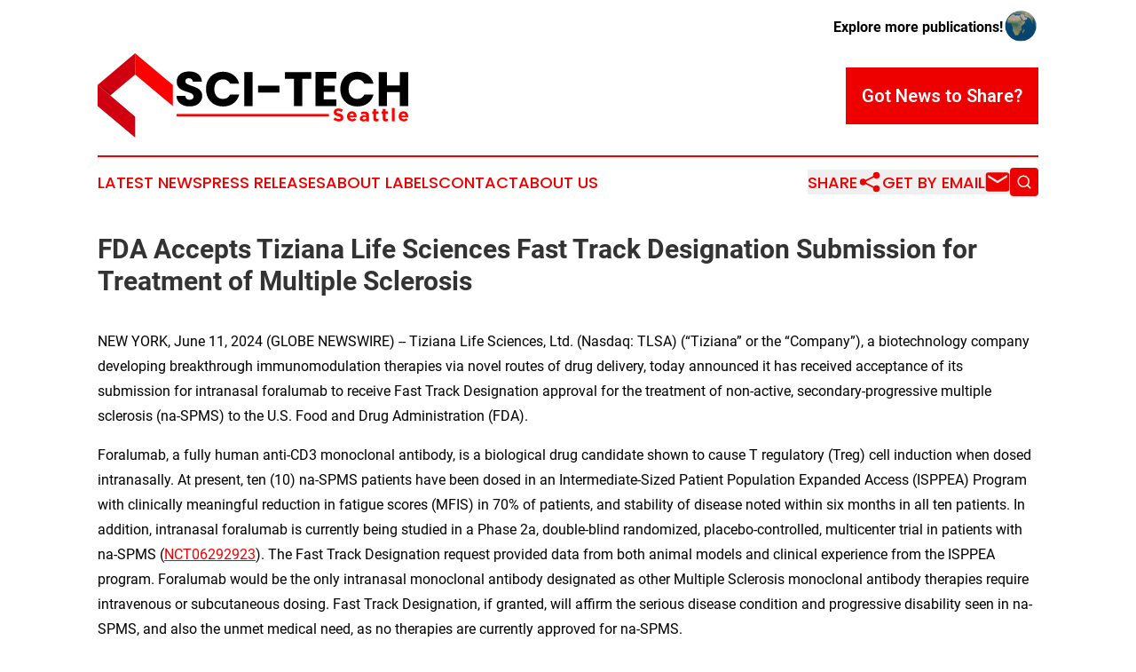

--- FILE ---
content_type: text/html;charset=utf-8
request_url: https://www.scitechseattle.com/article/719053246-fda-accepts-tiziana-life-sciences-fast-track-designation-submission-for-treatment-of-multiple-sclerosis
body_size: 9002
content:
<!DOCTYPE html>
<html lang="en">
<head>
  <title>FDA Accepts Tiziana Life Sciences Fast Track Designation Submission for Treatment of Multiple Sclerosis | Sci-Tech Seattle</title>
  <meta charset="utf-8">
  <meta name="viewport" content="width=device-width, initial-scale=1">
    <meta name="description" content="Sci-Tech Seattle is an online news publication focusing on science &amp; technology in the Washington: Your best source on science and technology news from Washington state">
    <link rel="icon" href="https://cdn.newsmatics.com/agp/sites/scitechseattle-favicon-1.png" type="image/png">
  <meta name="csrf-token" content="mBHg7_31K2xnocsBuIkzSunPA_3t43DftJVDC1pTemA=">
  <meta name="csrf-param" content="authenticity_token">
  <link href="/css/styles.min.css?v1d0b8e25eaccc1ca72b30a2f13195adabfa54991" rel="stylesheet" data-turbo-track="reload">
  <link rel="stylesheet" href="/plugins/vanilla-cookieconsent/cookieconsent.css?v1d0b8e25eaccc1ca72b30a2f13195adabfa54991">
  
<style type="text/css">
    :root {
        --color-primary-background: rgba(238, 0, 0, 0.4);
        --color-primary: #ee0000;
        --color-secondary: #008484;
    }
</style>

  <script type="importmap">
    {
      "imports": {
          "adController": "/js/controllers/adController.js?v1d0b8e25eaccc1ca72b30a2f13195adabfa54991",
          "alertDialog": "/js/controllers/alertDialog.js?v1d0b8e25eaccc1ca72b30a2f13195adabfa54991",
          "articleListController": "/js/controllers/articleListController.js?v1d0b8e25eaccc1ca72b30a2f13195adabfa54991",
          "dialog": "/js/controllers/dialog.js?v1d0b8e25eaccc1ca72b30a2f13195adabfa54991",
          "flashMessage": "/js/controllers/flashMessage.js?v1d0b8e25eaccc1ca72b30a2f13195adabfa54991",
          "gptAdController": "/js/controllers/gptAdController.js?v1d0b8e25eaccc1ca72b30a2f13195adabfa54991",
          "hamburgerController": "/js/controllers/hamburgerController.js?v1d0b8e25eaccc1ca72b30a2f13195adabfa54991",
          "labelsDescription": "/js/controllers/labelsDescription.js?v1d0b8e25eaccc1ca72b30a2f13195adabfa54991",
          "searchController": "/js/controllers/searchController.js?v1d0b8e25eaccc1ca72b30a2f13195adabfa54991",
          "videoController": "/js/controllers/videoController.js?v1d0b8e25eaccc1ca72b30a2f13195adabfa54991",
          "navigationController": "/js/controllers/navigationController.js?v1d0b8e25eaccc1ca72b30a2f13195adabfa54991"          
      }
    }
  </script>
  <script>
      (function(w,d,s,l,i){w[l]=w[l]||[];w[l].push({'gtm.start':
      new Date().getTime(),event:'gtm.js'});var f=d.getElementsByTagName(s)[0],
      j=d.createElement(s),dl=l!='dataLayer'?'&l='+l:'';j.async=true;
      j.src='https://www.googletagmanager.com/gtm.js?id='+i+dl;
      f.parentNode.insertBefore(j,f);
      })(window,document,'script','dataLayer','GTM-KGCXW2X');
  </script>

  <script>
    window.dataLayer.push({
      'cookie_settings': 'delta'
    });
  </script>
</head>
<body class="df-5 is-subpage">
<noscript>
  <iframe src="https://www.googletagmanager.com/ns.html?id=GTM-KGCXW2X"
          height="0" width="0" style="display:none;visibility:hidden"></iframe>
</noscript>
<div class="layout">

  <!-- Top banner -->
  <div class="max-md:hidden w-full content universal-ribbon-inner flex justify-end items-center">
    <a href="https://www.affinitygrouppublishing.com/" target="_blank" class="brands">
      <span class="font-bold text-black">Explore more publications!</span>
      <div>
        <img src="/images/globe.png" height="40" width="40" class="icon-globe"/>
      </div>
    </a>
  </div>
  <header data-controller="hamburger">
  <div class="content">
    <div class="header-top">
      <div class="flex gap-2 masthead-container justify-between items-center">
        <div class="mr-4 logo-container">
          <a href="/">
              <img src="https://cdn.newsmatics.com/agp/sites/scitechseattle-logo-1.svg" alt="Sci-Tech Seattle"
                class="max-md:!h-[60px] lg:!max-h-[115px]" height="108"
                width="auto" />
          </a>
        </div>
        <button class="hamburger relative w-8 h-6">
          <span aria-hidden="true"
            class="block absolute h-[2px] w-9 bg-[--color-primary] transform transition duration-500 ease-in-out -translate-y-[15px]"></span>
          <span aria-hidden="true"
            class="block absolute h-[2px] w-7 bg-[--color-primary] transform transition duration-500 ease-in-out translate-x-[7px]"></span>
          <span aria-hidden="true"
            class="block absolute h-[2px] w-9 bg-[--color-primary] transform transition duration-500 ease-in-out translate-y-[15px]"></span>
        </button>
        <a href="/submit-news" class="max-md:hidden button button-upload-content button-primary w-fit">
          <span>Got News to Share?</span>
        </a>
      </div>
      <!--  Screen size line  -->
      <div class="absolute bottom-0 -ml-[20px] w-screen h-[1px] bg-[--color-primary] z-50 md:hidden">
      </div>
    </div>
    <!-- Navigation bar -->
    <div class="navigation is-hidden-on-mobile" id="main-navigation">
      <div class="w-full md:hidden">
        <div data-controller="search" class="relative w-full">
  <div data-search-target="form" class="relative active">
    <form data-action="submit->search#performSearch" class="search-form">
      <input type="text" name="query" placeholder="Search..." data-search-target="input" class="search-input md:hidden" />
      <button type="button" data-action="click->search#toggle" data-search-target="icon" class="button-search">
        <img height="18" width="18" src="/images/search.svg" />
      </button>
    </form>
  </div>
</div>

      </div>
      <nav class="navigation-part">
          <a href="/latest-news" class="nav-link">
            Latest News
          </a>
          <a href="/press-releases" class="nav-link">
            Press Releases
          </a>
          <a href="/about-labels" class="nav-link">
            About Labels
          </a>
          <a href="/contact" class="nav-link">
            Contact
          </a>
          <a href="/about" class="nav-link">
            About Us
          </a>
      </nav>
      <div class="w-full md:w-auto md:justify-end">
        <div data-controller="navigation" class="header-actions hidden">
  <button class="nav-link flex gap-1 items-center" onclick="window.ShareDialog.openDialog()">
    <span data-navigation-target="text">
      Share
    </span>
    <span class="icon-share"></span>
  </button>
  <button onclick="window.AlertDialog.openDialog()" class="nav-link nav-link-email flex items-center gap-1.5">
    <span data-navigation-target="text">
      Get by Email
    </span>
    <span class="icon-mail"></span>
  </button>
  <div class="max-md:hidden">
    <div data-controller="search" class="relative w-full">
  <div data-search-target="form" class="relative active">
    <form data-action="submit->search#performSearch" class="search-form">
      <input type="text" name="query" placeholder="Search..." data-search-target="input" class="search-input md:hidden" />
      <button type="button" data-action="click->search#toggle" data-search-target="icon" class="button-search">
        <img height="18" width="18" src="/images/search.svg" />
      </button>
    </form>
  </div>
</div>

  </div>
</div>

      </div>
      <a href="/submit-news" class="md:hidden uppercase button button-upload-content button-primary w-fit">
        <span>Got News to Share?</span>
      </a>
      <a href="https://www.affinitygrouppublishing.com/" target="_blank" class="nav-link-agp">
        Explore more publications!
        <img src="/images/globe.png" height="35" width="35" />
      </a>
    </div>
  </div>
</header>

  <div id="main-content" class="content">
    <div id="flash-message"></div>
    <h1>FDA Accepts Tiziana Life Sciences Fast Track Designation Submission for Treatment of Multiple Sclerosis</h1>
<div class="press-release">
  
      <p align="left">NEW YORK, June  11, 2024  (GLOBE NEWSWIRE) -- Tiziana Life Sciences, Ltd. (Nasdaq: TLSA) (&#x201C;Tiziana&#x201D; or the &#x201C;Company&#x201D;), a biotechnology company developing breakthrough immunomodulation therapies via novel routes of drug delivery, today announced it has received acceptance of its submission for intranasal foralumab to receive Fast Track Designation approval for the treatment of non-active, secondary-progressive multiple sclerosis (na-SPMS) to the U.S. Food and Drug Administration (FDA).</p>  <p>Foralumab, a fully human anti-CD3 monoclonal antibody, is a biological drug candidate shown to cause T regulatory (Treg) cell induction when dosed intranasally. At present, ten (10) na-SPMS patients have been dosed in an Intermediate-Sized Patient Population Expanded Access (ISPPEA) Program with clinically meaningful reduction in fatigue scores (MFIS) in 70% of patients, and stability of disease noted within six months in all ten patients. In addition, intranasal foralumab is currently being studied in a Phase 2a, double-blind randomized, placebo-controlled, multicenter trial in patients with na-SPMS (<a href="https://www.globenewswire.com/Tracker?data=TQ7RYv9-1DVgUl8HWaUlbqaUAVtX8urEtMhZWXq5ja2xsDnJUW2ZE39Hv6BKV7Ifbx5TeR7rgLXvCOYxPMH68jW4bVGPrR6XchLLOFKRiCawsXDPzbc3kV0yPz_IdkIa" rel="nofollow" target="_blank">NCT06292923</a>). The Fast Track Designation request provided data from both animal models and clinical experience from the ISPPEA program. Foralumab would be the only intranasal monoclonal antibody designated as other Multiple Sclerosis monoclonal antibody therapies require intravenous or subcutaneous dosing. Fast Track Designation, if granted, will affirm the serious disease condition and progressive disability seen in na-SPMS, and also the unmet medical need, as no therapies are currently approved for na-SPMS.</p>  <p>&#x201C;Fast track is designed to expedite the review of drugs in development to treat serious conditions for which there are limited or no therapies,&#x201D; commented Gabriele Cerrone, Chairman, acting CEO and founder of Tiziana Life Sciences. &#x201C;The progressive nature of na-SPMS and lack of FDA-approved therapies for this disease aligns with the Food and Drug Administration&#x2019;s criteria for Fast Track Designation. The increased interaction and partnership with the FDA afforded by this designation would be a tremendous asset to our foralumab development program, if granted,&#x201D; he added.</p>  <p><strong>About FDA Fast Track Designation</strong></p>  <p><em>At this stage of development, a drug that receives </em><em>Fast Track </em><em>designation is eligible for some or all of the following</em><sup><em>[1]</em></sup><em>:</em></p>  <ul type="disc">
<li style="margin-top:5pt; margin-bottom:5pt;"><em>More frequent meetings with FDA to discuss the drug&#x2019;s development plan and ensure collection of appropriate data needed to support drug approval</em></li>
<li style="margin-top:5pt; margin-bottom:5pt;"><em>More frequent written communication from FDA about such things as the design of the proposed clinical trials and use of biomarkers</em></li>
<li style="margin-top:5pt; margin-bottom:5pt;">
<em>Eligibility for </em><em>Accelerated Approval and Priority Review, if relevant criteria are met</em>
</li>
</ul>  <p><strong>About Foralumab</strong></p>  <p>Activated T cells play an important role in the inflammatory process. Foralumab, the only fully human anti-CD3 monoclonal antibody (mAb), binds to the T cell receptor and dampens inflammation by modulating T cell function, thereby suppressing effector features in multiple immune cell subsets. This effect has been demonstrated in patients with COVID and with multiple sclerosis, as well as in healthy normal subjects. The non-active SPMS intranasal foralumab Phase 2 trial (NCT06292923) began screening patients in November of 2023. Immunomodulation by nasal anti-CD3 mAb represents a novel avenue for treatment of neuroinflammatory and neurodegenerative human diseases.<sup>[</sup><sup>2</sup><sup>],[</sup><sup>3</sup><sup>]</sup></p>  <p><strong>About Tiziana Life Sciences</strong></p>  <p>Tiziana Life Sciences is a clinical-stage biopharmaceutical company developing breakthrough therapies using transformational drug delivery technologies to enable alternative routes of immunotherapy. Tiziana&#x2019;s innovative nasal approach has the potential to provide an improvement in efficacy as well as safety and tolerability compared to intravenous (IV) delivery. Tiziana&#x2019;s lead candidate, intranasal foralumab, which is the only fully human anti-CD3 mAb, has demonstrated a favorable safety profile and clinical response in patients in studies to date. Tiziana&#x2019;s technology for alternative routes of immunotherapy has been patented with several applications pending and is expected to allow for broad pipeline applications.</p>  <p>For more information, please visit our website: <a href="https://www.globenewswire.com/Tracker?data=og2GPRu7uIxO-aJ18YUpFG9epFsimiE5ft-swW15_0ZDpcTjP7w1VxqUAWEXbwXhtOl3Jgnhe17ZPbMNvjRdgDgBgb0WgN0auzGF4TubKuGrLW9x_nNnbnfAbMUHR6H9" rel="nofollow" target="_blank">www.tizianalifesciences.com</a></p>  <p>For further inquiries:</p>  <p><strong>Tiziana Life Sciences Ltd</strong><br>Paul Spencer, Business Development and Investor Relations<br>+44 (0) 207 495 2379<br>email:&#xA0;<a href="https://www.globenewswire.com/Tracker?data=[base64]" rel="nofollow" target="_blank">info@tizianalifesciences.com</a></p>  <p><strong>Investors:</strong><br>Irina Koffler<br>LifeSci Advisors, LLC<br>646.970.4681<br><a href="https://www.globenewswire.com/Tracker?data=[base64]" rel="nofollow" target="_blank">ikoffler@lifesciadvisors.com</a></p>  <p>[1] <a href="https://www.globenewswire.com/Tracker?data=[base64]" rel="nofollow" target="_blank">https://www.fda.gov/patients/fast-track-breakthrough-therapy-accelerated-approval-priority-review/fast-track</a><a href="https://www.globenewswire.com/Tracker?data=mUSt7nYlDmonDak93S4tEsJCcijAldjPXg-dgucNc3lUZZxR2aXsMQkMFNt57wjtG2l854uSOaYOJcbtt-8WKhowVd5Pnajh83Fu3SZWRi9pWOrNm3g0LSxfov5_1u-RnyYE__9gojyngo-CU5GmJW3y_WUCgMXSKDYEN3YbTAjFf1ZvxP94nP_6hSyrihfn" rel="nofollow" target="_blank"><br></a>[2] <a href="https://www.globenewswire.com/Tracker?data=wyvIf5UAQI2aBUIedDQAnUg7gr_g7HqAltX3kJAqFWud8YT2OztDBUiDqxasNdfEYz3PUyzHMJ2mQXmy9R5Q1YdKTBGOQ-stKD3hQQxr281RbZ2PC7eDvkcpWlx7rMRdy_1HrcyfBMVVx5bOCTd1BQQFdRCkdKjQvMugyzk7KDM=" rel="nofollow" target="_blank">https://www.pnas.org/doi/10.1073/pnas.2220272120</a><a href="https://www.globenewswire.com/Tracker?data=KrHH6HhsFUa9lAhj62BW3dTcMC2XRm__jnTEwRZxqLdT5VBPlXh3CBRmg-uG5uHM2QXbpwwFdYNe8YCipGVuHfCdySoX5YnsovSNOa2_c54=" rel="nofollow" target="_blank"><br></a>[3]&#xA0;<a href="https://www.globenewswire.com/Tracker?data=wyvIf5UAQI2aBUIedDQAnUg7gr_g7HqAltX3kJAqFWud8YT2OztDBUiDqxasNdfEyIBIGcxXi67AMGB1ZwsXQViLjn3VHpTPUC2jyuogl7Kk-AgzQq7UA-MhD6YjA5gj23lfbHRlKQtnr1KMEkU_hhAdGzFgqa7pqUTADhP9pM4=" rel="nofollow" target="_blank">https://www.pnas.org/doi/10.1073/pnas.2309221120</a></p> <img class="__GNW8366DE3E__IMG" src="https://www.globenewswire.com/newsroom/ti?nf=OTE1MjAzNiM2MzEyMjg0IzIxMjM4ODU="> <br><img src="https://ml.globenewswire.com/media/ZmVhMjM4YmEtZDczZC00NWYxLWJjMWEtZmNlYWY2MGJjNjgxLTExMzU0NTY=/tiny/Tiziana-Life-Sciences-Plc.png" referrerpolicy="no-referrer-when-downgrade"><p><a href="https://www.globenewswire.com/NewsRoom/AttachmentNg/991c340c-a083-4bcb-ad41-e7eea83f6f97" rel="nofollow"><img src="https://ml.globenewswire.com/media/991c340c-a083-4bcb-ad41-e7eea83f6f97/small/tiziana-logo-png.png" border="0" width="150" height="34" alt="Primary Logo"></a></p>
    <p>
  Legal Disclaimer:
</p>
<p>
  EIN Presswire provides this news content "as is" without warranty of any kind. We do not accept any responsibility or liability
  for the accuracy, content, images, videos, licenses, completeness, legality, or reliability of the information contained in this
  article. If you have any complaints or copyright issues related to this article, kindly contact the author above.
</p>
<img class="prtr" src="https://www.einpresswire.com/tracking/article.gif?t=5&a=jpgSzJKcA4j2vkdH&i=NtmYWlmm5gorO9oC" alt="">
</div>

  </div>
</div>
<footer class="footer footer-with-line">
  <div class="content flex flex-col">
    <p class="footer-text text-sm mb-4 order-2 lg:order-1">© 1995-2026 Newsmatics Inc. dba Affinity Group Publishing &amp; Sci-Tech Seattle. All Rights Reserved.</p>
    <div class="footer-nav lg:mt-2 mb-[30px] lg:mb-0 flex gap-7 flex-wrap justify-center order-1 lg:order-2">
        <a href="/about" class="footer-link">About</a>
        <a href="/archive" class="footer-link">Press Release Archive</a>
        <a href="/submit-news" class="footer-link">Submit Press Release</a>
        <a href="/legal/terms" class="footer-link">Terms &amp; Conditions</a>
        <a href="/legal/dmca" class="footer-link">Copyright/DMCA Policy</a>
        <a href="/legal/privacy" class="footer-link">Privacy Policy</a>
        <a href="/contact" class="footer-link">Contact</a>
    </div>
  </div>
</footer>
<div data-controller="dialog" data-dialog-url-value="/" data-action="click->dialog#clickOutside">
  <dialog
    class="modal-shadow fixed backdrop:bg-black/20 z-40 text-left bg-white rounded-full w-[350px] h-[350px] overflow-visible"
    data-dialog-target="modal"
  >
    <div class="text-center h-full flex items-center justify-center">
      <button data-action="click->dialog#close" type="button" class="modal-share-close-button">
        ✖
      </button>
      <div>
        <div class="mb-4">
          <h3 class="font-bold text-[28px] mb-3">Share us</h3>
          <span class="text-[14px]">on your social networks:</span>
        </div>
        <div class="flex gap-6 justify-center text-center">
          <a href="https://www.facebook.com/sharer.php?u=https://www.scitechseattle.com" class="flex flex-col items-center font-bold text-[#4a4a4a] text-sm" target="_blank">
            <span class="h-[55px] flex items-center">
              <img width="40px" src="/images/fb.png" alt="Facebook" class="mb-2">
            </span>
            <span class="text-[14px]">
              Facebook
            </span>
          </a>
          <a href="https://www.linkedin.com/sharing/share-offsite/?url=https://www.scitechseattle.com" class="flex flex-col items-center font-bold text-[#4a4a4a] text-sm" target="_blank">
            <span class="h-[55px] flex items-center">
              <img width="40px" height="40px" src="/images/linkedin.png" alt="LinkedIn" class="mb-2">
            </span>
            <span class="text-[14px]">
            LinkedIn
            </span>
          </a>
        </div>
      </div>
    </div>
  </dialog>
</div>

<div data-controller="alert-dialog" data-action="click->alert-dialog#clickOutside">
  <dialog
    class="fixed backdrop:bg-black/20 modal-shadow z-40 text-left bg-white rounded-full w-full max-w-[450px] aspect-square overflow-visible"
    data-alert-dialog-target="modal">
    <div class="flex items-center text-center -mt-4 h-full flex-1 p-8 md:p-12">
      <button data-action="click->alert-dialog#close" type="button" class="modal-close-button">
        ✖
      </button>
      <div class="w-full" data-alert-dialog-target="subscribeForm">
        <img class="w-8 mx-auto mb-4" src="/images/agps.svg" alt="AGPs" />
        <p class="md:text-lg">Get the latest news on this topic.</p>
        <h3 class="dialog-title mt-4">SIGN UP FOR FREE TODAY</h3>
        <form data-action="submit->alert-dialog#submit" method="POST" action="/alerts">
  <input type="hidden" name="authenticity_token" value="mBHg7_31K2xnocsBuIkzSunPA_3t43DftJVDC1pTemA=">

  <input data-alert-dialog-target="fullnameInput" type="text" name="fullname" id="fullname" autocomplete="off" tabindex="-1">
  <label>
    <input data-alert-dialog-target="emailInput" placeholder="Email address" name="email" type="email"
      value=""
      class="rounded-xs mb-2 block w-full bg-white px-4 py-2 text-gray-900 border-[1px] border-solid border-gray-600 focus:border-2 focus:border-gray-800 placeholder:text-gray-400"
      required>
  </label>
  <div class="text-red-400 text-sm" data-alert-dialog-target="errorMessage"></div>

  <input data-alert-dialog-target="timestampInput" type="hidden" name="timestamp" value="1769212996" autocomplete="off" tabindex="-1">

  <input type="submit" value="Sign Up"
    class="!rounded-[3px] w-full mt-2 mb-4 bg-primary px-5 py-2 leading-5 font-semibold text-white hover:color-primary/75 cursor-pointer">
</form>
<a data-action="click->alert-dialog#close" class="text-black underline hover:no-underline inline-block mb-4" href="#">No Thanks</a>
<p class="text-[15px] leading-[22px]">
  By signing to this email alert, you<br /> agree to our
  <a href="/legal/terms" class="underline text-primary hover:no-underline" target="_blank">Terms & Conditions</a>
</p>

      </div>
      <div data-alert-dialog-target="checkEmail" class="hidden">
        <img class="inline-block w-9" src="/images/envelope.svg" />
        <h3 class="dialog-title">Check Your Email</h3>
        <p class="text-lg mb-12">We sent a one-time activation link to <b data-alert-dialog-target="userEmail"></b>.
          Just click on the link to
          continue.</p>
        <p class="text-lg">If you don't see the email in your inbox, check your spam folder or <a
            class="underline text-primary hover:no-underline" data-action="click->alert-dialog#showForm" href="#">try
            again</a>
        </p>
      </div>

      <!-- activated -->
      <div data-alert-dialog-target="activated" class="hidden">
        <img class="w-8 mx-auto mb-4" src="/images/agps.svg" alt="AGPs" />
        <h3 class="dialog-title">SUCCESS</h3>
        <p class="text-lg">You have successfully confirmed your email and are subscribed to <b>
            Sci-Tech Seattle
          </b> daily
          news alert.</p>
      </div>
      <!-- alreadyActivated -->
      <div data-alert-dialog-target="alreadyActivated" class="hidden">
        <img class="w-8 mx-auto mb-4" src="/images/agps.svg" alt="AGPs" />
        <h3 class="dialog-title">Alert was already activated</h3>
        <p class="text-lg">It looks like you have already confirmed and are receiving the <b>
            Sci-Tech Seattle
          </b> daily news
          alert.</p>
      </div>
      <!-- activateErrorMessage -->
      <div data-alert-dialog-target="activateErrorMessage" class="hidden">
        <img class="w-8 mx-auto mb-4" src="/images/agps.svg" alt="AGPs" />
        <h3 class="dialog-title">Oops!</h3>
        <p class="text-lg mb-4">It looks like something went wrong. Please try again.</p>
        <form data-action="submit->alert-dialog#submit" method="POST" action="/alerts">
  <input type="hidden" name="authenticity_token" value="mBHg7_31K2xnocsBuIkzSunPA_3t43DftJVDC1pTemA=">

  <input data-alert-dialog-target="fullnameInput" type="text" name="fullname" id="fullname" autocomplete="off" tabindex="-1">
  <label>
    <input data-alert-dialog-target="emailInput" placeholder="Email address" name="email" type="email"
      value=""
      class="rounded-xs mb-2 block w-full bg-white px-4 py-2 text-gray-900 border-[1px] border-solid border-gray-600 focus:border-2 focus:border-gray-800 placeholder:text-gray-400"
      required>
  </label>
  <div class="text-red-400 text-sm" data-alert-dialog-target="errorMessage"></div>

  <input data-alert-dialog-target="timestampInput" type="hidden" name="timestamp" value="1769212996" autocomplete="off" tabindex="-1">

  <input type="submit" value="Sign Up"
    class="!rounded-[3px] w-full mt-2 mb-4 bg-primary px-5 py-2 leading-5 font-semibold text-white hover:color-primary/75 cursor-pointer">
</form>
<a data-action="click->alert-dialog#close" class="text-black underline hover:no-underline inline-block mb-4" href="#">No Thanks</a>
<p class="text-[15px] leading-[22px]">
  By signing to this email alert, you<br /> agree to our
  <a href="/legal/terms" class="underline text-primary hover:no-underline" target="_blank">Terms & Conditions</a>
</p>

      </div>

      <!-- deactivated -->
      <div data-alert-dialog-target="deactivated" class="hidden">
        <img class="w-8 mx-auto mb-4" src="/images/agps.svg" alt="AGPs" />
        <h3 class="dialog-title">You are Unsubscribed!</h3>
        <p class="text-lg">You are no longer receiving the <b>
            Sci-Tech Seattle
          </b>daily news alert.</p>
      </div>
      <!-- alreadyDeactivated -->
      <div data-alert-dialog-target="alreadyDeactivated" class="hidden">
        <img class="w-8 mx-auto mb-4" src="/images/agps.svg" alt="AGPs" />
        <h3 class="dialog-title">You have already unsubscribed!</h3>
        <p class="text-lg">You are no longer receiving the <b>
            Sci-Tech Seattle
          </b> daily news alert.</p>
      </div>
      <!-- deactivateErrorMessage -->
      <div data-alert-dialog-target="deactivateErrorMessage" class="hidden">
        <img class="w-8 mx-auto mb-4" src="/images/agps.svg" alt="AGPs" />
        <h3 class="dialog-title">Oops!</h3>
        <p class="text-lg">Try clicking the Unsubscribe link in the email again and if it still doesn't work, <a
            href="/contact">contact us</a></p>
      </div>
    </div>
  </dialog>
</div>

<script src="/plugins/vanilla-cookieconsent/cookieconsent.umd.js?v1d0b8e25eaccc1ca72b30a2f13195adabfa54991"></script>
  <script src="/js/cookieconsent.js?v1d0b8e25eaccc1ca72b30a2f13195adabfa54991"></script>

<script type="module" src="/js/app.js?v1d0b8e25eaccc1ca72b30a2f13195adabfa54991"></script>
</body>
</html>


--- FILE ---
content_type: image/svg+xml
request_url: https://cdn.newsmatics.com/agp/sites/scitechseattle-logo-1.svg
body_size: 8204
content:
<?xml version="1.0" encoding="UTF-8" standalone="no"?>
<svg
   xmlns:dc="http://purl.org/dc/elements/1.1/"
   xmlns:cc="http://creativecommons.org/ns#"
   xmlns:rdf="http://www.w3.org/1999/02/22-rdf-syntax-ns#"
   xmlns:svg="http://www.w3.org/2000/svg"
   xmlns="http://www.w3.org/2000/svg"
   version="1.1"
   id="Layer_1"
   x="0px"
   y="0px"
   viewBox="-105 284 400.10001 108.6"
   xml:space="preserve"
   width="400.10001"
   height="108.6"><metadata
   id="metadata39"><rdf:RDF><cc:Work
       rdf:about=""><dc:format>image/svg+xml</dc:format><dc:type
         rdf:resource="http://purl.org/dc/dcmitype/StillImage" /></cc:Work></rdf:RDF></metadata><defs
   id="defs37" />
<style
   type="text/css"
   id="style2">
	.st0{fill:#D00010;}
	.st1{fill:#FE0000;}
	.st2{opacity:0.15;}
</style>
<g
   id="XMLID_2840_"
   transform="translate(0,-58.2)">
	<g
   id="XMLID_2841_">
		<path
   id="XMLID_2931_"
   d="m 5.1,409.1 c -2.5,-1 -4.6,-2.6 -6.1,-4.6 -1.5,-2 -2.3,-4.5 -2.4,-7.4 H 8 c 0.2,1.6 0.7,2.9 1.7,3.7 1,0.9 2.2,1.3 3.8,1.3 1.6,0 2.8,-0.4 3.7,-1.1 0.9,-0.7 1.4,-1.7 1.4,-3 0,-1.1 -0.4,-2 -1.1,-2.7 -0.7,-0.7 -1.6,-1.3 -2.7,-1.8 -1.1,-0.5 -2.6,-1 -4.5,-1.6 -2.8,-0.9 -5.2,-1.8 -6.9,-2.6 -1.8,-0.9 -3.3,-2.2 -4.6,-3.9 -1.3,-1.7 -1.9,-3.9 -1.9,-6.7 0,-4.1 1.5,-7.3 4.4,-9.6 2.9,-2.3 6.8,-3.5 11.6,-3.5 4.8,0 8.7,1.2 11.7,3.5 3,2.3 4.5,5.5 4.7,9.7 H 17.6 c -0.1,-1.4 -0.6,-2.5 -1.6,-3.3 -1,-0.8 -2.2,-1.2 -3.7,-1.2 -1.3,0 -2.3,0.3 -3.1,1 -0.8,0.7 -1.2,1.7 -1.2,3 0,1.4 0.7,2.5 2,3.3 1.3,0.8 3.4,1.6 6.3,2.6 2.8,1 5.1,1.9 6.9,2.7 1.8,0.9 3.3,2.1 4.6,3.8 1.3,1.7 1.9,3.8 1.9,6.4 0,2.5 -0.6,4.8 -1.9,6.8 -1.3,2 -3.1,3.7 -5.5,4.9 -2.4,1.2 -5.3,1.8 -8.6,1.8 -3.2,0.1 -6.1,-0.4 -8.6,-1.5 z" />
		<path
   id="XMLID_2942_"
   d="m 37.3,376.7 c 1.9,-3.4 4.5,-6 7.8,-7.9 3.4,-1.9 7.2,-2.8 11.4,-2.8 5.2,0 9.7,1.4 13.4,4.1 3.7,2.8 6.2,6.5 7.4,11.3 H 65.6 c -0.9,-1.8 -2.1,-3.2 -3.7,-4.2 -1.6,-1 -3.4,-1.4 -5.5,-1.4 -3.3,0 -6,1.2 -8,3.4 -2,2.3 -3.1,5.4 -3.1,9.2 0,3.8 1,6.9 3.1,9.2 2,2.3 4.7,3.4 8,3.4 2,0 3.9,-0.5 5.5,-1.4 1.6,-1 2.8,-2.4 3.7,-4.2 h 11.8 c -1.3,4.7 -3.7,8.5 -7.4,11.2 -3.7,2.7 -8.2,4.1 -13.4,4.1 -4.2,0 -8,-0.9 -11.4,-2.8 -3.4,-1.9 -6,-4.5 -7.8,-7.9 -1.9,-3.4 -2.8,-7.2 -2.8,-11.6 0,-4.4 0.8,-8.3 2.7,-11.7 z" />
		<path
   id="XMLID_2971_"
   d="m 94.6,366.4 v 43.9 H 83.9 v -43.9 z" />
		<path
   id="XMLID_2973_"
   d="m 129.2,383.9 v 8.9 h -27.5 v -8.9 z" />
		<path
   id="XMLID_2975_"
   d="m 170.2,366.4 v 8.6 h -11.6 v 35.3 H 147.9 V 375 h -11.6 v -8.6 z" />
		<path
   id="XMLID_2978_"
   d="m 186.2,374.9 v 8.9 h 14.3 v 8.2 h -14.3 v 9.6 h 16.2 v 8.6 h -26.9 v -43.9 h 26.9 v 8.6 z" />
		<path
   id="XMLID_2980_"
   d="m 210.4,376.7 c 1.9,-3.4 4.5,-6 7.8,-7.9 3.4,-1.9 7.2,-2.8 11.4,-2.8 5.2,0 9.7,1.4 13.4,4.1 3.7,2.8 6.2,6.5 7.4,11.3 h -11.8 c -0.9,-1.8 -2.1,-3.2 -3.7,-4.2 -1.6,-1 -3.4,-1.4 -5.5,-1.4 -3.3,0 -6,1.2 -8,3.4 -2,2.3 -3.1,5.4 -3.1,9.2 0,3.8 1,6.9 3.1,9.2 2,2.3 4.7,3.4 8,3.4 2,0 3.9,-0.5 5.5,-1.4 1.6,-1 2.8,-2.4 3.7,-4.2 h 11.8 c -1.3,4.7 -3.7,8.5 -7.4,11.2 -3.7,2.7 -8.2,4.1 -13.4,4.1 -4.2,0 -8,-0.9 -11.4,-2.8 -3.4,-1.9 -6,-4.5 -7.8,-7.9 -1.9,-3.4 -2.8,-7.2 -2.8,-11.6 0,-4.4 0.9,-8.3 2.8,-11.7 z" />
		<path
   id="XMLID_2982_"
   d="m 295,366.4 v 43.9 h -10.7 v -18.1 h -16.6 v 18.1 H 257 v -43.9 h 10.7 v 17.2 h 16.6 v -17.2 z" />
	</g>
	<g
   id="XMLID_2759_">
		<g
   id="XMLID_885_">
			<g
   id="g15">
				<polygon
   id="XMLID_18_"
   class="st0"
   points="-105,383.2 -88.7,396.5 -56.6,369.7 -56.8,342.2 " />
				<polygon
   id="XMLID_17_"
   class="st0"
   points="-56.6,450.8 -56.6,423.9 -88.7,396.5 -105,383.2 -105,410.3 " />
			</g>
		</g>
		<polygon
   id="XMLID_2783_"
   class="st1"
   points="-56.6,369.7 -8.1,410.3 -8.1,383.2 -56.8,342.2 " />
		<polygon
   id="XMLID_2760_"
   class="st2"
   points="-84.3,392.8 -88.7,396.5 -105,383.2 " />
	</g>
	<g
   id="XMLID_2837_">
		<g
   id="g28">
			<path
   id="XMLID_140_"
   class="st1"
   d="m 211.2,427.1 c -0.3,0.6 -0.7,1.2 -1.2,1.6 -0.5,0.4 -1.2,0.8 -1.9,1 -0.7,0.2 -1.5,0.3 -2.4,0.3 -1.3,0 -2.5,-0.2 -3.7,-0.6 -1.2,-0.4 -2.3,-1.1 -3.3,-2 l 2.1,-2.5 c 0.8,0.6 1.5,1.1 2.3,1.4 0.8,0.4 1.6,0.5 2.6,0.5 0.8,0 1.3,-0.1 1.7,-0.4 0.4,-0.3 0.6,-0.7 0.6,-1.1 v 0 c 0,-0.2 0,-0.4 -0.1,-0.6 -0.1,-0.2 -0.3,-0.3 -0.5,-0.5 -0.2,-0.2 -0.6,-0.3 -1,-0.5 -0.4,-0.2 -1,-0.3 -1.7,-0.5 -0.8,-0.2 -1.6,-0.4 -2.3,-0.7 -0.7,-0.2 -1.3,-0.6 -1.7,-0.9 -0.5,-0.4 -0.8,-0.8 -1.1,-1.4 -0.3,-0.5 -0.4,-1.2 -0.4,-2 v 0 c 0,-0.7 0.1,-1.4 0.4,-2 0.3,-0.6 0.7,-1.1 1.2,-1.6 0.5,-0.4 1.1,-0.8 1.8,-1 0.7,-0.2 1.5,-0.4 2.3,-0.4 1.2,0 2.3,0.2 3.3,0.5 1,0.3 1.9,0.9 2.8,1.5 l -1.9,2.7 c -0.7,-0.5 -1.4,-0.9 -2.2,-1.2 -0.7,-0.3 -1.4,-0.4 -2.1,-0.4 -0.7,0 -1.2,0.1 -1.6,0.4 -0.4,0.3 -0.5,0.6 -0.5,1 v 0 c 0,0.3 0,0.5 0.2,0.7 0.1,0.2 0.3,0.4 0.5,0.5 0.3,0.2 0.6,0.3 1.1,0.4 0.5,0.1 1,0.3 1.8,0.5 0.8,0.2 1.6,0.5 2.2,0.7 0.6,0.3 1.2,0.6 1.6,1 0.5,0.4 0.8,0.8 1,1.4 0.2,0.5 0.3,1.1 0.3,1.9 v 0 c 0.3,0.9 0.1,1.7 -0.2,2.3 z" />
			<path
   id="XMLID_137_"
   class="st1"
   d="m 228.5,424.3 c 0,0.1 0,0.3 0,0.4 h -8.7 c 0.2,0.8 0.5,1.4 1.1,1.8 0.5,0.4 1.2,0.6 2,0.6 0.6,0 1.1,-0.1 1.6,-0.3 0.5,-0.2 1,-0.5 1.5,-1 l 2,1.8 c -0.6,0.7 -1.3,1.3 -2.2,1.7 -0.8,0.4 -1.8,0.6 -3,0.6 -0.9,0 -1.8,-0.2 -2.6,-0.5 -0.8,-0.3 -1.5,-0.8 -2.1,-1.3 -0.6,-0.6 -1,-1.3 -1.4,-2.1 -0.3,-0.8 -0.5,-1.7 -0.5,-2.6 v 0 c 0,-0.9 0.2,-1.7 0.5,-2.5 0.3,-0.8 0.7,-1.5 1.3,-2.1 0.5,-0.6 1.2,-1.1 2,-1.4 0.8,-0.3 1.6,-0.5 2.5,-0.5 1,0 2,0.2 2.7,0.6 0.8,0.4 1.4,0.9 1.9,1.5 0.5,0.6 0.9,1.4 1.1,2.2 0.2,0.8 0.4,1.7 0.4,2.6 v 0.1 c -0.1,0.1 -0.1,0.3 -0.1,0.4 z m -4.3,-3.7 c -0.5,-0.5 -1.1,-0.7 -1.8,-0.7 -0.7,0 -1.4,0.2 -1.8,0.7 -0.5,0.5 -0.8,1.1 -0.9,1.9 h 5.4 c -0.2,-0.8 -0.5,-1.4 -0.9,-1.9 z" />
			<path
   id="XMLID_134_"
   class="st1"
   d="m 240.9,429.8 v -1.4 c -0.4,0.5 -1,0.9 -1.6,1.2 -0.6,0.3 -1.4,0.4 -2.2,0.4 -0.6,0 -1.2,-0.1 -1.7,-0.3 -0.5,-0.2 -1,-0.4 -1.4,-0.7 -0.4,-0.3 -0.7,-0.7 -0.9,-1.2 -0.2,-0.5 -0.3,-1 -0.3,-1.6 v 0 c 0,-0.7 0.1,-1.3 0.4,-1.8 0.2,-0.5 0.6,-0.9 1,-1.2 0.5,-0.3 1,-0.6 1.6,-0.7 0.6,-0.2 1.3,-0.2 2.1,-0.2 0.6,0 1.2,0 1.7,0.1 0.5,0.1 0.9,0.2 1.4,0.4 v -0.2 c 0,-0.7 -0.2,-1.3 -0.7,-1.7 -0.5,-0.4 -1.1,-0.6 -2,-0.6 -0.7,0 -1.3,0.1 -1.8,0.2 -0.5,0.1 -1.1,0.3 -1.6,0.5 l -0.9,-2.7 c 0.7,-0.3 1.4,-0.5 2.2,-0.7 0.7,-0.2 1.7,-0.3 2.7,-0.3 2,0 3.4,0.5 4.3,1.4 0.9,1 1.3,2.3 1.3,4 v 7.3 h -3.6 z m 0,-5.1 c -0.3,-0.1 -0.7,-0.3 -1,-0.3 -0.4,-0.1 -0.8,-0.1 -1.2,-0.1 -0.8,0 -1.4,0.1 -1.8,0.4 -0.4,0.3 -0.7,0.7 -0.7,1.3 v 0 c 0,0.5 0.2,0.9 0.5,1.1 0.3,0.2 0.8,0.4 1.4,0.4 0.8,0 1.5,-0.2 2,-0.6 0.5,-0.4 0.8,-0.9 0.8,-1.6 z" />
			<path
   id="XMLID_132_"
   class="st1"
   d="m 255.5,429.8 c -0.5,0.1 -1,0.2 -1.6,0.2 -0.5,0 -1,-0.1 -1.5,-0.2 -0.5,-0.1 -0.8,-0.3 -1.2,-0.6 -0.4,-0.3 -0.6,-0.7 -0.7,-1.2 -0.2,-0.5 -0.3,-1.1 -0.3,-1.8 v -6 h -1.5 v -3.1 h 1.5 V 414 h 3.6 v 3.2 h 3 v 3.1 h -3 v 5.4 c 0,0.8 0.4,1.2 1.1,1.2 0.6,0 1.2,-0.2 1.8,-0.5 v 2.9 c -0.3,0.2 -0.7,0.4 -1.2,0.5 z" />
			<path
   id="XMLID_130_"
   class="st1"
   d="m 267.6,429.8 c -0.5,0.1 -1,0.2 -1.6,0.2 -0.5,0 -1,-0.1 -1.5,-0.2 -0.5,-0.1 -0.8,-0.3 -1.2,-0.6 -0.4,-0.3 -0.6,-0.7 -0.7,-1.2 -0.2,-0.5 -0.3,-1.1 -0.3,-1.8 v -6 h -1.5 v -3.1 h 1.5 V 414 h 3.6 v 3.2 h 3 v 3.1 h -3 v 5.4 c 0,0.8 0.4,1.2 1.1,1.2 0.6,0 1.2,-0.2 1.8,-0.5 v 2.9 c -0.3,0.2 -0.7,0.4 -1.2,0.5 z" />
			<path
   id="XMLID_128_"
   class="st1"
   d="m 274,429.8 v -17.1 h 3.6 v 17.1 z" />
			<path
   id="XMLID_125_"
   class="st1"
   d="m 295,424.3 c 0,0.1 0,0.3 0,0.4 h -8.7 c 0.2,0.8 0.5,1.4 1.1,1.8 0.5,0.4 1.2,0.6 2,0.6 0.6,0 1.1,-0.1 1.6,-0.3 0.5,-0.2 1,-0.5 1.5,-1 l 2,1.8 c -0.6,0.7 -1.3,1.3 -2.2,1.7 -0.8,0.4 -1.8,0.6 -3,0.6 -0.9,0 -1.8,-0.2 -2.6,-0.5 -0.8,-0.3 -1.5,-0.8 -2.1,-1.3 -0.6,-0.6 -1,-1.3 -1.4,-2.1 -0.3,-0.8 -0.5,-1.7 -0.5,-2.6 v 0 c 0,-0.9 0.2,-1.7 0.5,-2.5 0.3,-0.8 0.7,-1.5 1.3,-2.1 0.5,-0.6 1.2,-1.1 2,-1.4 0.8,-0.3 1.6,-0.5 2.5,-0.5 1,0 2,0.2 2.7,0.6 0.8,0.4 1.4,0.9 1.9,1.5 0.5,0.6 0.9,1.4 1.1,2.2 0.2,0.8 0.4,1.7 0.4,2.6 v 0.1 c -0.1,0.1 -0.1,0.3 -0.1,0.4 z m -4.3,-3.7 c -0.5,-0.5 -1.1,-0.7 -1.8,-0.7 -0.7,0 -1.4,0.2 -1.8,0.7 -0.5,0.5 -0.8,1.1 -0.9,1.9 h 5.4 c -0.2,-0.8 -0.5,-1.4 -0.9,-1.9 z" />
		</g>
	</g>
	<g
   id="XMLID_2842_">
		<rect
   id="XMLID_2928_"
   x="-3.4000001"
   y="420.39999"
   class="st1"
   width="196.3"
   height="3.0999999" />
	</g>
</g>
</svg>
